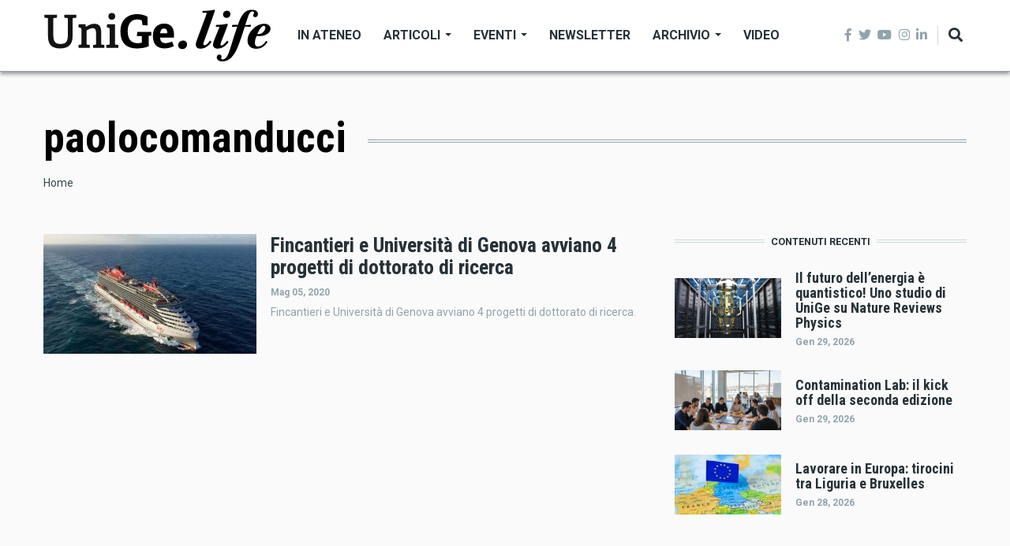

--- FILE ---
content_type: text/html; charset=UTF-8
request_url: https://life.unige.it/tag/paolocomanducci
body_size: 8998
content:
<!DOCTYPE html>
<html lang="it" dir="ltr" prefix="content: http://purl.org/rss/1.0/modules/content/  dc: http://purl.org/dc/terms/  foaf: http://xmlns.com/foaf/0.1/  og: http://ogp.me/ns#  rdfs: http://www.w3.org/2000/01/rdf-schema#  schema: http://schema.org/  sioc: http://rdfs.org/sioc/ns#  sioct: http://rdfs.org/sioc/types#  skos: http://www.w3.org/2004/02/skos/core#  xsd: http://www.w3.org/2001/XMLSchema# ">
  <head>
    <meta charset="utf-8" />
<meta name="abstract" content="Il magazine dell’Università di Genova: uno spazio per notizie, approfondimenti, eventi, ricerca e divulgazione scientifica." />
<meta property="og:site_name" content="UniGe.life" />
<meta property="og:type" content="article" />
<meta property="og:url" content="http://life.unige.it/tag/paolocomanducci" />
<meta property="og:title" content="paolocomanducci" />
<meta property="og:image" content="https://life.unige.it/sites/default/files/img/_life_nero.png" />
<meta property="og:image:url" content="https://life.unige.it/sites/default/files/img/_life_nero.png" />
<meta property="og:image:secure_url" content="https://life.unige.it/sites/default/files/img/_life_nero.svg" />
<meta property="og:video:secure_url" content="https://youtu.be/fwbqnNu-M-I" />
<meta property="og:image:type" content="image/png" />
<meta name="Generator" content="Drupal 8 (https://www.drupal.org)" />
<meta name="MobileOptimized" content="width" />
<meta name="HandheldFriendly" content="true" />
<meta name="viewport" content="width=device-width, initial-scale=1, shrink-to-fit=no" />
<meta http-equiv="X-UA-Compatible" content="IE=Edge" />
<link rel="alternate" hreflang="it" href="http://life.unige.it/tag/paolocomanducci" />
<link rel="canonical" href="/tag/paolocomanducci" />
<link rel="shortlink" href="/taxonomy/term/970" />
<link rel="delete-form" href="/taxonomy/term/970/delete" />
<link rel="edit-form" href="/taxonomy/term/970/edit" />
<link rel="drupal:content-translation-overview" href="/taxonomy/term/970/translations" />
<link rel="drupal:content-translation-add" href="/taxonomy/term/970/translations/add" />
<link rel="drupal:content-translation-edit" href="/taxonomy/term/970/translations/edit" />
<link rel="drupal:content-translation-delete" href="/taxonomy/term/970/translations/delete" />

    <title>paolocomanducci | UniGe.life</title>
    <link rel="stylesheet" media="all" href="/sites/default/files/css/css_Ze5rtySu1C-gZ7R4nHtSBz45AAfYLLveZ5KdvtWAty8.css" />
<link rel="stylesheet" media="all" href="https://use.fontawesome.com/releases/v5.7.1/css/all.css" />
<link rel="stylesheet" media="all" href="https://use.fontawesome.com/releases/v5.7.1/css/v4-shims.css" />
<link rel="stylesheet" media="all" href="https://fonts.googleapis.com/css?family=Roboto+Condensed:300,400,700|Roboto:300,300i,400,400i,500,500i,700,700i,900&amp;amp;subset=cyrillic,greek" />
<link rel="stylesheet" media="all" href="/sites/default/files/css/css__7Yya5SIAi4djJB03JFZRiUtczF4iTnm-agnQCW2PZs.css" />

    
<!--[if lte IE 8]>
<script src="/sites/default/files/js/js_VtafjXmRvoUgAzqzYTA3Wrjkx9wcWhjP0G4ZnnqRamA.js"></script>
<![endif]-->


    
  </head>
  <body class="path-taxonomy">
  
          <a href="#main-content" class="visually-hidden focusable skip-link">
      Salta al contenuto principale
    </a>

        <div id="top"></div>

    
      <div class="dialog-off-canvas-main-canvas" data-off-canvas-main-canvas>
    <div class="layout-builder-powered-page">
  <div class="header-container header-container--header-a js-page-header">
      
<header class="header header--header-a">

  <div class="header__container-wrapper--header__main js-sticky-header-element">
    <div class="header__container header__container--boxed">
      <div class="header__main">
        <div class="header__main__left">
            <div class="region region-logo">
    
<div id="block-themag-st-sitebranding-3" class="block block--system block--region-logo block--system-branding-block">
  
      
        <a href="/" rel="home" class="site-logo">
      <img src="/sites/default/files/img/UniGe_life_nero.svg" alt="Home" />
    </a>
      </div>

  </div>

            <div class="region region-header-primary-menu">
    
<div id="block-mainnavigation" class="block block--tb-megamenu block--region-header-primary-menu block--tb-megamenu-menu-block:main">
  
      
      <div class="block__content"><div  class="tb-megamenu tb-megamenu-main">
      <button data-target=".nav-collapse" data-toggle="collapse" class="btn btn-navbar tb-megamenu-button" type="button">
      <i class="fa fa-reorder"></i>
    </button>
    <div class="nav-collapse  always-show">
    <ul  class="tb-megamenu-nav nav level-0 items-6" >
          <li  class="tb-megamenu-item level-1 mega" data-id="menu_link_content:f222dcd5-d3d4-4134-a043-30f0f1fe89cc" data-level="1" data-type="menu_item" data-class="" data-xicon="" data-caption="" data-alignsub="" data-group="0" data-hidewcol="0" data-hidesub="0" data-label="In Ateneo" >
  <a href='/index.php/ateneo' >
        In Ateneo
          </a>
  
</li>

          <li  class="tb-megamenu-item level-1 mega dropdown" data-id="menu_link_content:5348c843-0fab-4b76-b9ef-09eec74f90ac" data-level="1" data-type="menu_item" data-class="" data-xicon="" data-caption="" data-alignsub="" data-group="0" data-hidewcol="0" data-hidesub="0" data-label="Articoli" >
  <a href='/index.php/archivio-articoli'  class="dropdown-toggle">
        Articoli
          <span class="caret"></span>
          </a>
  <div  class="tb-megamenu-submenu dropdown-menu mega-dropdown-menu nav-child" data-class="" data-width="">
  <div class="mega-dropdown-inner">
          <div  class="tb-megamenu-row row">
      <div  class="tb-megamenu-column mega-col-nav col-12" data-class="" data-width="12" data-hidewcol="0" id="tb-megamenu-column-1">
  <div class="tb-megamenu-column-inner mega-inner clearfix">
               <ul  class="tb-megamenu-subnav mega-nav level-1 items-9">
          <li  class="tb-megamenu-item level-2 mega" data-id="menu_link_content:9df8539b-58a0-4879-ba60-82ac9592070f" data-level="2" data-type="menu_item" data-class="" data-xicon="" data-caption="" data-alignsub="" data-group="0" data-hidewcol="0" data-hidesub="0" data-label="Ambiente" >
  <a href='/index.php/ambiente' >
        Ambiente
          </a>
  
</li>

          <li  class="tb-megamenu-item level-2 mega" data-id="menu_link_content:39a68edb-942a-430b-96fd-f8cb25afbfc6" data-level="2" data-type="menu_item" data-class="" data-xicon="" data-caption="" data-alignsub="" data-group="0" data-hidewcol="0" data-hidesub="0" data-label="Architettura e Design" >
  <a href='/index.php/architettura-e-design' >
        Architettura e Design
          </a>
  
</li>

          <li  class="tb-megamenu-item level-2 mega" data-id="menu_link_content:0b1f1196-5f28-4b11-9125-a15ed12b8745" data-level="2" data-type="menu_item" data-class="" data-xicon="" data-caption="" data-alignsub="" data-group="0" data-hidewcol="0" data-hidesub="0" data-label="Arte e Cultura" >
  <a href='/index.php/arte-e-cultura' >
        Arte e Cultura
          </a>
  
</li>

          <li  class="tb-megamenu-item level-2 mega" data-id="menu_link_content:f728b259-1a79-4c27-9079-2ca64f3652d9" data-level="2" data-type="menu_item" data-class="" data-xicon="" data-caption="" data-alignsub="" data-group="0" data-hidewcol="0" data-hidesub="0" data-label="Economia" >
  <a href='/index.php/economia' >
        Economia
          </a>
  
</li>

          <li  class="tb-megamenu-item level-2 mega" data-id="menu_link_content:63aa3af1-e3d3-47a1-8bb8-72f2a43329f2" data-level="2" data-type="menu_item" data-class="" data-xicon="" data-caption="" data-alignsub="" data-group="0" data-hidewcol="0" data-hidesub="0" data-label="Salute" >
  <a href='/index.php/salute' >
        Salute
          </a>
  
</li>

          <li  class="tb-megamenu-item level-2 mega" data-id="menu_link_content:29d18585-f47a-4b93-b9c7-21c1d7ca3266" data-level="2" data-type="menu_item" data-class="" data-xicon="" data-caption="" data-alignsub="" data-group="0" data-hidewcol="0" data-hidesub="0" data-label="Scienza e innovazione" >
  <a href='/index.php/scienza-e-innovazione' >
        Scienza e innovazione
          </a>
  
</li>

          <li  class="tb-megamenu-item level-2 mega" data-id="menu_link_content:53aaa36b-59b2-468a-b924-fbfdf2aaf202" data-level="2" data-type="menu_item" data-class="" data-xicon="" data-caption="" data-alignsub="" data-group="0" data-hidewcol="0" data-hidesub="0" data-label="Società" >
  <a href='/index.php/societa' >
        Società
          </a>
  
</li>

          <li  class="tb-megamenu-item level-2 mega" data-id="menu_link_content:18d3142a-e603-4186-83d9-bf49f7d04b0d" data-level="2" data-type="menu_item" data-class="" data-xicon="" data-caption="" data-alignsub="" data-group="0" data-hidewcol="0" data-hidesub="0" data-label="Sport" >
  <a href='/index.php/sport' >
        Sport
          </a>
  
</li>

          <li  class="tb-megamenu-item level-2 mega" data-id="menu_link_content:5baff58e-7b64-449f-a564-8d3177cdbf57" data-level="2" data-type="menu_item" data-class="" data-xicon="" data-caption="" data-alignsub="" data-group="0" data-hidewcol="0" data-hidesub="0" data-label="#coronavirus" >
  <a href='/index.php/tag/coronavirus-0' >
        #coronavirus
          </a>
  
</li>

  </ul>

      </div>
</div>

  </div>

      </div>
</div>

</li>

          <li  class="tb-megamenu-item level-1 mega dropdown" data-id="menu_link_content:14ab1a62-50fa-434d-a1e7-0bd35c81b5b8" data-level="1" data-type="menu_item" data-class="" data-xicon="" data-caption="" data-alignsub="" data-group="0" data-hidewcol="0" data-hidesub="0" data-label="Eventi" >
  <a href='/index.php/eventi'  class="dropdown-toggle">
        Eventi
          <span class="caret"></span>
          </a>
  <div  class="tb-megamenu-submenu dropdown-menu mega-dropdown-menu nav-child" data-class="" data-width="">
  <div class="mega-dropdown-inner">
          <div  class="tb-megamenu-row row">
      <div  class="tb-megamenu-column mega-col-nav col-12" data-class="" data-width="12" data-hidewcol="0" id="tb-megamenu-column-2">
  <div class="tb-megamenu-column-inner mega-inner clearfix">
               <ul  class="tb-megamenu-subnav mega-nav level-1 items-4">
          <li  class="tb-megamenu-item level-2 mega" data-id="menu_link_content:4dd77c8a-19d3-4f69-9f72-39ccf80bc227" data-level="2" data-type="menu_item" data-class="" data-xicon="" data-caption="" data-alignsub="" data-group="0" data-hidewcol="0" data-hidesub="0" data-label="I prossimi eventi" >
  <a href='/index.php/eventi' >
        I prossimi eventi
          </a>
  
</li>

          <li  class="tb-megamenu-item level-2 mega" data-id="menu_link_content:c16767c0-e797-48ec-a625-dd23101a390f" data-level="2" data-type="menu_item" data-class="" data-xicon="" data-caption="" data-alignsub="" data-group="0" data-hidewcol="0" data-hidesub="0" data-label="Segnala un evento" >
  <a href='https://life.unige.it/eventi/segnala' >
        Segnala un evento
          </a>
  
</li>

          <li  class="tb-megamenu-item level-2 mega" data-id="menu_link_content:55f1f849-56bf-4c0e-a2ef-2bdb9e42ac3e" data-level="2" data-type="menu_item" data-class="" data-xicon="" data-caption="" data-alignsub="" data-group="0" data-hidewcol="0" data-hidesub="0" data-label="Prenota uno spazio" >
  <a href='https://unige.it/ateneo/prenota-spazio' >
        Prenota uno spazio
          </a>
  
</li>

          <li  class="tb-megamenu-item level-2 mega" data-id="menu_link_content:179704b0-05e1-4780-bf7d-87e74d6b464d" data-level="2" data-type="menu_item" data-class="" data-xicon="" data-caption="" data-alignsub="" data-group="0" data-hidewcol="0" data-hidesub="0" data-label="Archivio" >
  <a href='/index.php/eventi/archivio' >
        Archivio
          </a>
  
</li>

  </ul>

      </div>
</div>

  </div>

      </div>
</div>

</li>

          <li  class="tb-megamenu-item level-1 mega" data-id="menu_link_content:5f313724-97ba-47de-b5c1-64828047668d" data-level="1" data-type="menu_item" data-class="" data-xicon="" data-caption="" data-alignsub="" data-group="0" data-hidewcol="0" data-hidesub="0" data-label="Newsletter" >
  <a href='/index.php/newsletter' >
        Newsletter
          </a>
  
</li>

          <li  class="tb-megamenu-item level-1 mega dropdown" data-id="menu_link_content:4e281ff0-2d9d-457d-951b-8f3dba66dc7a" data-level="1" data-type="menu_item" data-class="" data-xicon="" data-caption="" data-alignsub="" data-group="0" data-hidewcol="0" data-hidesub="0" data-label="Archivio" >
  <a href='/index.php/archivio-articoli'  class="dropdown-toggle">
        Archivio
          <span class="caret"></span>
          </a>
  <div  class="tb-megamenu-submenu dropdown-menu mega-dropdown-menu nav-child" data-class="" data-width="">
  <div class="mega-dropdown-inner">
          <div  class="tb-megamenu-row row">
      <div  class="tb-megamenu-column mega-col-nav col-12" data-class="" data-width="12" data-hidewcol="0" id="tb-megamenu-column-3">
  <div class="tb-megamenu-column-inner mega-inner clearfix">
               <ul  class="tb-megamenu-subnav mega-nav level-1 items-2">
          <li  class="tb-megamenu-item level-2 mega" data-id="menu_link_content:410dedd9-2af3-416b-8147-463f2ddcedfc" data-level="2" data-type="menu_item" data-class="" data-xicon="" data-caption="" data-alignsub="" data-group="0" data-hidewcol="0" data-hidesub="0" data-label="Tutti gli articoli" >
  <a href='/index.php/archivio-articoli' >
        Tutti gli articoli
          </a>
  
</li>

          <li  class="tb-megamenu-item level-2 mega" data-id="menu_link_content:07c0844e-c275-40d6-96c4-c9f4687d1f6f" data-level="2" data-type="menu_item" data-class="" data-xicon="" data-caption="" data-alignsub="" data-group="0" data-hidewcol="0" data-hidesub="0" data-label="Comunicati stampa" >
  <a href='/index.php/comunicati-stampa' >
        Comunicati stampa
          </a>
  
</li>

  </ul>

      </div>
</div>

  </div>

      </div>
</div>

</li>

          <li  class="tb-megamenu-item level-1 mega" data-id="menu_link_content:762f67f9-efab-4c60-874d-a5fd28f4b587" data-level="1" data-type="menu_item" data-class="" data-xicon="" data-caption="" data-alignsub="" data-group="0" data-hidewcol="0" data-hidesub="0" data-label="Video" >
  <a href='/index.php/video' >
        Video
          </a>
  
</li>

  </ul>

      </div>
  </div>
</div>
  </div>

  </div>

        </div>
        <div class="header__main__right">
          
<div class="header__social-menu">
      <a href="https://www.facebook.com/Unigenova" target="_blank">
      <i class="fab fa-facebook-f"></i>
          </a>
      <a href="https://twitter.com/unigenova" target="_blank">
      <i class="fab fa-twitter"></i>
          </a>
      <a href="https://www.youtube.com/channel/UCUzI7864bUoJgke195EznOg" target="_blank">
      <i class="fab fa-youtube"></i>
          </a>
      <a href="https://www.instagram.com/unigenova" target="_blank">
      <i class="fab fa-instagram"></i>
          </a>
      <a href="https://www.linkedin.com/school/universit-degli-studi-di-genova/" target="_blank">
      <i class="fab fa-linkedin-in"></i>
          </a>
  </div>          
<div class="header__user-nav">
  <div class="d-flex">
    
          <button class="header__toggleable-button js-toggle-search">
        <i class="fas fa-search"></i>
      </button>
    
      </div>

  <button class="header__toggleable-button toggle-offcanvas-sidebar js-toggle-offcanvas-sidebar">
    <i class="fas fa-bars"></i>
  </button>
</div>
        </div>
      </div>
    </div>
    

  <div class="region region-search">
    <div class="container">
      <div class="row">
        <div class="col-12">

<div class="search-block-form block block--search block--region-search block--search-form-block block-search" data-drupal-selector="search-block-form" id="block-searchform-2" role="search">
  
    
      <div class="block-content"><form action="/search/node" method="get" id="search-block-form" accept-charset="UTF-8">
  <div class="js-form-item form-item js-form-type-search form-type-search js-form-item-keys form-item-keys form-no-label">
      <label for="edit-keys" class="visually-hidden">Cerca</label>
        <input title="Inserisci i termini da cercare." placeholder="inserisci le parole da cercare..." data-drupal-selector="edit-keys" type="search" id="edit-keys" name="keys" value="" size="15" maxlength="128" class="form-search" />

        </div>
<div data-drupal-selector="edit-actions" class="form-actions js-form-wrapper form-wrapper" id="edit-actions"><input data-drupal-selector="edit-submit" type="submit" id="edit-submit" value="Cerca" class="button js-form-submit form-submit" />
</div>

</form>
</div>
  </div>
</div>
      </div>
    </div>
  </div>


  </div>

</header>
  </div>
    

  <div class="region region--offcanvas-sidebar">
    <div id="offcanvas-sidebar" class="sidr" style="display: none;">
      <nav role="navigation" aria-labelledby="block-themag-st-mainnavigation-3-menu" id="block-themag-st-mainnavigation-3" class="block block--system block--region-offcanvas-sidebar block--system-menu-block:main block-menu navigation menu--main">
            
  <h2 class="block__title visually-hidden" id="block-themag-st-mainnavigation-3-menu">Main navigation</h2>
  

        
              <ul class="menu">
                    <li class="menu-item">
        <a href="/index.php/ateneo" title="Ateneo" data-drupal-link-system-path="taxonomy/term/105">In Ateneo</a>
              </li>
                <li class="menu-item menu-item--expanded">
        <a href="/index.php/archivio-articoli" data-drupal-link-system-path="node/1209">Articoli</a>
                                <ul class="menu">
                    <li class="menu-item">
        <a href="/index.php/ambiente" title="Ambiente" data-drupal-link-system-path="taxonomy/term/110">Ambiente</a>
              </li>
                <li class="menu-item">
        <a href="/index.php/architettura-e-design" data-drupal-link-system-path="taxonomy/term/340">Architettura e Design</a>
              </li>
                <li class="menu-item">
        <a href="/index.php/arte-e-cultura" title="Cultura" data-drupal-link-system-path="taxonomy/term/107">Arte e Cultura</a>
              </li>
                <li class="menu-item">
        <a href="/index.php/economia" data-drupal-link-system-path="taxonomy/term/311">Economia</a>
              </li>
                <li class="menu-item">
        <a href="/index.php/salute" title="Salute" data-drupal-link-system-path="taxonomy/term/109">Salute</a>
              </li>
                <li class="menu-item">
        <a href="/index.php/scienza-e-innovazione" data-drupal-link-system-path="taxonomy/term/106">Scienza e innovazione</a>
              </li>
                <li class="menu-item">
        <a href="/index.php/societa" title="Società" data-drupal-link-system-path="taxonomy/term/108">Società</a>
              </li>
                <li class="menu-item">
        <a href="/index.php/sport" title="Sport" data-drupal-link-system-path="taxonomy/term/241">Sport</a>
              </li>
                <li class="menu-item">
        <a href="/index.php/tag/coronavirus-0" title="coronavirus" data-drupal-link-system-path="taxonomy/term/850">#coronavirus</a>
              </li>
        </ul>
  
              </li>
                <li class="menu-item menu-item--collapsed">
        <a href="/index.php/eventi" data-drupal-link-system-path="node/2820">Eventi</a>
              </li>
                <li class="menu-item">
        <a href="/index.php/newsletter" data-drupal-link-system-path="node/1028">Newsletter</a>
              </li>
                <li class="menu-item menu-item--expanded">
        <a href="/index.php/archivio-articoli" data-drupal-link-system-path="node/1209">Archivio</a>
                                <ul class="menu">
                    <li class="menu-item">
        <a href="/index.php/archivio-articoli" data-drupal-link-system-path="node/1209">Tutti gli articoli</a>
              </li>
                <li class="menu-item">
        <a href="/index.php/comunicati-stampa" data-drupal-link-system-path="node/1212">Comunicati stampa</a>
              </li>
        </ul>
  
              </li>
                <li class="menu-item">
        <a href="/index.php/video" data-drupal-link-system-path="taxonomy/term/517">Video</a>
              </li>
        </ul>
  


  </nav>

    </div>
  </div>
  <div class="offcanvas-sidebar-overlay"></div>


    
      <div class="region region-content">
    <div data-drupal-messages-fallback class="hidden"></div>
<div id="block-themag-st-content" class="block block--system block--region-content block--system-main-block">
  
      
      <div class="block__content"><div about="/tag/paolocomanducci" id="taxonomy-term-970" class="taxonomy-term vocabulary-tags">
  
    
  <div class="content">
    
  <div  class="themag-layout themag-layout--onecol-section themag-layout--onecol-section--12 themag-layout--my-default mt-6">
    <div  class="container">
      <div  class="row">
                  <div  class="themag-layout__region themag-layout__region--first">
            <div>
<div class="block block--layout-builder block--field-block:taxonomy-term:tags:name block--page-title-block">
  
      
      <div class="block__content">
     <h1 class="page-title">paolocomanducci</h1>
    </div>
  </div>
</div>
          </div>
              </div>
    </div>
  </div>


  <div  class="themag-layout themag-layout--onecol-section themag-layout--onecol-section--12 themag-layout--my-default mt-n5">
    <div  class="container">
      <div  class="row">
                  <div  class="themag-layout__region themag-layout__region--first">
            <div>
<div class="block block--system block--system-breadcrumb-block">
  
      
      <div class="block__content">  <nav class="simple-breadcrumb" role="navigation" aria-labelledby="system-breadcrumb">
    <h2 id="system-breadcrumb" class="visually-hidden">Briciole di pane</h2>
    <ol>
          <li>
                  <a href="/">Home</a>
              </li>
        </ol>
  </nav>
</div>
  </div>
</div>
          </div>
              </div>
    </div>
  </div>


  <div  class="themag-layout themag-layout--twocol-section themag-layout--twocol-section--8-4 themag-layout--my-default">
    <div  class="container">
      <div  class="row">
                  <div  class="themag-layout__region themag-layout__region--first js-sticky-column">
            <div>
<div class="block block--views block--views-block:mg-taxonomy-term-block-2">
  
      
      <div class="block__content"><div class="views-element-container"><div class="view view-mg-taxonomy-term view-id-mg_taxonomy_term view-display-id-block_2 js-view-dom-id-895917d4f112d57272ec8f8b15b3643923a1bc7d31bb045c8e5ecdc6f7931fa3">
  
    
      
      <div class="view-content">
      <div class="list">
  
  <ul>

          <li>
<article data-history-node-id="1485" role="article" about="/dottorati_fincantieri_unige" class="teaser--item teaser--medium-item teaser">

                <div class="teaser__media">
        <div class="position-relative">
                                <div class="image teaser__image">
              <a href="/dottorati_fincantieri_unige">
                
            <div class="field field--name-field-teaser-media field--type-entity-reference field--label-hidden field__item">
            <div class="field field--name-field-image field--type-image field--label-hidden field__item">    <picture>
                  <source srcset="/sites/default/files/styles/medium_teaser_item/public/2020-05/scarlet_lady_fincantieri_e_unige.jpg?h=0e67de1a&amp;itok=eXnPoDwF 1x" media="all and (min-width: 768px)" type="image/jpeg"/>
              <source srcset="/sites/default/files/styles/medium_teaser_card/public/2020-05/scarlet_lady_fincantieri_e_unige.jpg?h=0e67de1a&amp;itok=HEceVyJN 1x" type="image/jpeg"/>
                  <img src="/sites/default/files/styles/medium_teaser_item/public/2020-05/scarlet_lady_fincantieri_e_unige.jpg?h=0e67de1a&amp;itok=eXnPoDwF" alt="Scarlet Lady - Fincantieri e UniGe" title="Scarlet Lady - Fincantieri e UniGe" typeof="foaf:Image" class="img-fluid" />

  </picture>

</div>
      </div>
      
              </a>
            </div>
                  </div>
      </div>
      
      <div class="teaser__content">
                                        <header>
                                      
              <h2 class="teaser__headline">
                <a href="/dottorati_fincantieri_unige"><span class="field field--name-title field--type-string field--label-hidden">Fincantieri e Università di Genova avviano 4 progetti di dottorato di ricerca</span>
</a>
              </h2>
              
                      </header>
        
                                  
                          <footer class="teaser__authored">
                                                      <span class="date">Mag 05, 2020</span>
                                  

                
                <!--
                                                      <span class="author">by <span class="field field--name-uid field--type-entity-reference field--label-hidden"><a title="Visualizza il profilo dell&#039;utente." href="/claudia-ferretti" lang="" about="/claudia-ferretti" typeof="schema:Person" property="schema:name" datatype="" class="username">Claudia Ferretti</a></span>
 </span>
                                                  -->
              </footer>
                              
                                                            <div class="teaser__body">
                
            <div class="field field--name-field-teaser-text field--type-string-long field--label-hidden field__item">Fincantieri e Università di Genova avviano 4 progetti di dottorato di ricerca.</div>
      
              </div>
                              
                  
                  </div>
  </article>
</li>
    
  </ul>

</div>

    </div>
  
      
          </div>
</div>
</div>
  </div>
</div>
          </div>
        
                  <div  class="themag-layout__region themag-layout__region--second js-sticky-column">
            <div>
<div class="block block--views block--views-block:content-recent-block-1">
  
          <h2 class="block__title">
         <span class="title-text">Contenuti recenti</span>
      </h2>
      
      <div class="block__content"><div class="views-element-container"><div class="view view-content-recent view-id-content_recent view-display-id-block_1 js-view-dom-id-cecd4b45c6b9b17bff24b7c5d20b1fa402e7850aedc1374d54a59e43bebdec00">
  
    
      
      <div class="view-content">
      <div class="list list--tiny">
  
  <ul>

          <li>
<article data-history-node-id="3606" role="article" about="/index.php/studio-unige-nature-reviews-physics" class="teaser--item teaser--tiny-item teaser">

                <div class="teaser__media">
        <div class="position-relative">
                                <div class="image teaser__image">
              <a href="/index.php/studio-unige-nature-reviews-physics">
                
            <div class="field field--name-field-teaser-media field--type-entity-reference field--label-hidden field__item">
            <div class="field field--name-field-image field--type-image field--label-hidden field__item">  <img src="/sites/default/files/styles/tiny_teaser_item/public/2026-01/computer_quantistico.png?h=eb901320&amp;itok=KpuZIfL1" width="135" height="76" alt="computer quantistico" title="computer quantistico" typeof="foaf:Image" class="img-fluid" />


</div>
      </div>
      
              </a>
            </div>
                  </div>
      </div>
      
      <div class="teaser__content">
                                        <header>
                                      
              <h2 class="teaser__headline">
                <a href="/index.php/studio-unige-nature-reviews-physics"><span class="field field--name-title field--type-string field--label-hidden">Il futuro dell’energia è quantistico! Uno studio di UniGe su Nature Reviews Physics</span>
</a>
              </h2>
              
                      </header>
        
                                  
                          <footer class="teaser__authored">
                                                      <span class="date">Gen 29, 2026</span>
                                  

                
                <!--
                                                      <span class="author">by <span class="field field--name-uid field--type-entity-reference field--label-hidden"><a title="Visualizza il profilo dell&#039;utente." href="/index.php/claudia-ferretti" lang="" about="/index.php/claudia-ferretti" typeof="schema:Person" property="schema:name" datatype="" class="username">Claudia Ferretti</a></span>
 </span>
                                                  -->
              </footer>
                              
                                          
                  
                  </div>
  </article>
</li>
          <li>
<article data-history-node-id="3605" role="article" about="/index.php/contamination-lab-kickoff-2026" class="teaser--item teaser--tiny-item teaser">

                <div class="teaser__media">
        <div class="position-relative">
                                <div class="image teaser__image">
              <a href="/index.php/contamination-lab-kickoff-2026">
                
            <div class="field field--name-field-teaser-media field--type-entity-reference field--label-hidden field__item">
            <div class="field field--name-field-image field--type-image field--label-hidden field__item">  <img src="/sites/default/files/styles/tiny_teaser_item/public/2026-01/seconda_edizione_di_clab.png?h=436b82d4&amp;itok=vwDf6OmV" width="135" height="76" alt="seconda edizione di CLab" title="seconda edizione di CLab" typeof="foaf:Image" class="img-fluid" />


</div>
      </div>
      
              </a>
            </div>
                  </div>
      </div>
      
      <div class="teaser__content">
                                        <header>
                                      
              <h2 class="teaser__headline">
                <a href="/index.php/contamination-lab-kickoff-2026"><span class="field field--name-title field--type-string field--label-hidden">Contamination Lab: il kick off della seconda edizione</span>
</a>
              </h2>
              
                      </header>
        
                                  
                          <footer class="teaser__authored">
                                                      <span class="date">Gen 29, 2026</span>
                                  

                
                <!--
                                                      <span class="author">by <span class="field field--name-uid field--type-entity-reference field--label-hidden"><a title="Visualizza il profilo dell&#039;utente." href="/index.php/claudia-ferretti" lang="" about="/index.php/claudia-ferretti" typeof="schema:Person" property="schema:name" datatype="" class="username">Claudia Ferretti</a></span>
 </span>
                                                  -->
              </footer>
                              
                                          
                  
                  </div>
  </article>
</li>
          <li>
<article data-history-node-id="3603" role="article" about="/index.php/progetto-lavorare-europa" class="teaser--item teaser--tiny-item teaser">

                <div class="teaser__media">
        <div class="position-relative">
                                <div class="image teaser__image">
              <a href="/index.php/progetto-lavorare-europa">
                
            <div class="field field--name-field-teaser-media field--type-entity-reference field--label-hidden field__item">
            <div class="field field--name-field-image field--type-image field--label-hidden field__item">  <img src="/sites/default/files/styles/tiny_teaser_item/public/2026-01/cartina-bruxelles.jpg?h=a5ae579a&amp;itok=8QYdwAog" width="135" height="76" alt="Bruxelles su cartina geografica" title="Bruxelles su cartina geografica" typeof="foaf:Image" class="img-fluid" />


</div>
      </div>
      
              </a>
            </div>
                  </div>
      </div>
      
      <div class="teaser__content">
                                        <header>
                                      
              <h2 class="teaser__headline">
                <a href="/index.php/progetto-lavorare-europa"><span class="field field--name-title field--type-string field--label-hidden">Lavorare in Europa: tirocini tra Liguria e Bruxelles</span>
</a>
              </h2>
              
                      </header>
        
                                  
                          <footer class="teaser__authored">
                                                      <span class="date">Gen 28, 2026</span>
                                  

                
                <!--
                                                      <span class="author">by <span class="field field--name-uid field--type-entity-reference field--label-hidden"><a title="Visualizza il profilo dell&#039;utente." href="/index.php/eliana-ruffoni" lang="" about="/index.php/eliana-ruffoni" typeof="schema:Person" property="schema:name" datatype="" class="username">Eliana Ruffoni</a></span>
 </span>
                                                  -->
              </footer>
                              
                                          
                  
                  </div>
  </article>
</li>
    
  </ul>

</div>

    </div>
  
          </div>
</div>
</div>
  </div>
</div>
          </div>
              </div>
    </div>
  </div>


  </div>
</div>
</div>
  </div>

  </div>

  <footer class="page-footer">
  <div class="footer-wrapper">
    <div class="container">
      <div class="row">
        <div class="col-12 col-lg-4 mb-4 mb-lg-0">  <div class="region region-footer-first">
    
<div id="block-themag-st-sitebranding-4" class="block block--system block--region-footer-first block--system-branding-block">
  
      
        <a href="/" rel="home" class="site-logo">
      <img src="/sites/default/files/img/UniGe_life_nero.svg" alt="Home" />
    </a>
      </div>

<div id="block-newsletter-2" class="block block--block-content block--region-footer-first block--block-content:151f48df-daef-4800-bf49-fd727c7f012c">
  
      
      <div class="block__content">
            <div class="clearfix text-formatted field field--name-body field--type-text-with-summary field--label-hidden field__item"><div class="block block--mailchimp-signup block--mailchimp-signup-subscribe-block:newsletter-signup-form">
<div class="mailchimp-newsletter__teaser">
<h2 class="mailchimp-newsletter__title">Iscriviti alla newsletter</h2>

<div class="mailchimp-newsletter__message">Rimani aggiornato con le notizie di UniGe.life</div>
</div>

<form _lpchecked="1" accept-charset="UTF-8" action="/subscribe.php" class="mailchimp-signup-subscribe-form" data-drupal-selector="mailchimp-signup-subscribe-block-newsletter-signup-form-form" id="mailchimp-signup-subscribe-block-newsletter-signup-form-form" method="post">
<div class="mailchimp-newsletter-mergefields" id="mailchimp-newsletter-f78df06951-mergefields">
<div class="js-form-item form-item js-form-type-email form-type-email js-form-item-mergevars-email form-item-mergevars-email form-no-label"><input aria-required="true" class="form-email required" data-drupal-selector="edit-mergevars-email" id="edit-mergevars-email" maxlength="254" name="email" placeholder="Indirizzo email" required="required" size="25" style="background-image: url(&quot;[data-uri]&quot;); background-repeat: no-repeat; background-attachment: scroll; background-size: 16px 18px; background-position: 98% 50%; cursor: auto;" type="email" value="" /></div>
</div>

<div class="form-actions js-form-wrapper form-wrapper" data-drupal-selector="edit-actions" id="edit-actions"><input class="button js-form-submit form-submit" data-drupal-selector="edit-submit" id="edit-submit" name="op" type="submit" value="Iscriviti" /></div>
</form>

<div class="text-center"><a class="bg-lightblue-button button my-3 w-100" href="/newsletter">Archivio newsletter</a></div>
</div>
</div>
      </div>
  </div>

  </div>
</div>
        <div class="col-12 col-lg-4 mb-4 mb-lg-0">  <div class="region region-footer-second">
    
<div class="views-element-container block block--views block--region-footer-second block--views-block:mg-popular-content-block-2" id="block-views-block-mg-popular-content-block-2">
  
          <h2 class="block__title">
         <span class="title-text">I più visitati</span>
      </h2>
      
      <div class="block__content"><div><div class="view view-mg-popular-content view-id-mg_popular_content view-display-id-block_2 js-view-dom-id-f80d360fe08457520996256954f23ac145da7c30fdbe2a6726fe222a82e34656">
  
    
      
      <div class="view-content">
      <div class="list items--separator--border">
  
  <ul>

          <li>
<article data-history-node-id="3606" role="article" about="/studio-unige-nature-reviews-physics" class="teaser--item teaser--tiny-item teaser">

                <div class="teaser__media">
        <div class="position-relative">
                                <div class="image teaser__image">
              <a href="/studio-unige-nature-reviews-physics">
                
            <div class="field field--name-field-teaser-media field--type-entity-reference field--label-hidden field__item">
            <div class="field field--name-field-image field--type-image field--label-hidden field__item">  <img src="/sites/default/files/styles/tiny_teaser_item/public/2026-01/computer_quantistico.png?h=eb901320&amp;itok=KpuZIfL1" width="135" height="76" alt="computer quantistico" title="computer quantistico" typeof="foaf:Image" class="img-fluid" />


</div>
      </div>
      
              </a>
            </div>
                  </div>
      </div>
      
      <div class="teaser__content">
                                        <header>
                                      
              <h2 class="teaser__headline">
                <a href="/studio-unige-nature-reviews-physics"><span class="field field--name-title field--type-string field--label-hidden">Il futuro dell’energia è quantistico! Uno studio di UniGe su Nature Reviews Physics</span>
</a>
              </h2>
              
                      </header>
        
                                  
                          <footer class="teaser__authored">
                                                      <span class="date">Gen 29, 2026</span>
                                  

                
                <!--
                                                      <span class="author">by <span class="field field--name-uid field--type-entity-reference field--label-hidden"><a title="Visualizza il profilo dell&#039;utente." href="/claudia-ferretti" lang="" about="/claudia-ferretti" typeof="schema:Person" property="schema:name" datatype="" class="username">Claudia Ferretti</a></span>
 </span>
                                                  -->
              </footer>
                              
                                          
                  
                  </div>
  </article>
</li>
          <li>
<article data-history-node-id="3605" role="article" about="/contamination-lab-kickoff-2026" class="teaser--item teaser--tiny-item teaser">

                <div class="teaser__media">
        <div class="position-relative">
                                <div class="image teaser__image">
              <a href="/contamination-lab-kickoff-2026">
                
            <div class="field field--name-field-teaser-media field--type-entity-reference field--label-hidden field__item">
            <div class="field field--name-field-image field--type-image field--label-hidden field__item">  <img src="/sites/default/files/styles/tiny_teaser_item/public/2026-01/seconda_edizione_di_clab.png?h=436b82d4&amp;itok=vwDf6OmV" width="135" height="76" alt="seconda edizione di CLab" title="seconda edizione di CLab" typeof="foaf:Image" class="img-fluid" />


</div>
      </div>
      
              </a>
            </div>
                  </div>
      </div>
      
      <div class="teaser__content">
                                        <header>
                                      
              <h2 class="teaser__headline">
                <a href="/contamination-lab-kickoff-2026"><span class="field field--name-title field--type-string field--label-hidden">Contamination Lab: il kick off della seconda edizione</span>
</a>
              </h2>
              
                      </header>
        
                                  
                          <footer class="teaser__authored">
                                                      <span class="date">Gen 29, 2026</span>
                                  

                
                <!--
                                                      <span class="author">by <span class="field field--name-uid field--type-entity-reference field--label-hidden"><a title="Visualizza il profilo dell&#039;utente." href="/claudia-ferretti" lang="" about="/claudia-ferretti" typeof="schema:Person" property="schema:name" datatype="" class="username">Claudia Ferretti</a></span>
 </span>
                                                  -->
              </footer>
                              
                                          
                  
                  </div>
  </article>
</li>
          <li>
<article data-history-node-id="3604" role="article" about="/crisi-idriche-causate-dal-cambiamento-climatico-una-prospettiva-globale" class="teaser--item teaser--tiny-item teaser">

                <div class="teaser__media">
        <div class="position-relative">
                                <div class="image teaser__image">
              <a href="/crisi-idriche-causate-dal-cambiamento-climatico-una-prospettiva-globale">
                
            <div class="field field--name-field-teaser-media field--type-entity-reference field--label-hidden field__item">
            <div class="field field--name-field-image field--type-image field--label-hidden field__item">  <img src="/sites/default/files/styles/tiny_teaser_item/public/2026-01/earth-982964_1280.jpg?h=29234840&amp;itok=fX0sZew6" width="135" height="76" alt="siccità" title="siccità" typeof="foaf:Image" class="img-fluid" />


</div>
      </div>
      
              </a>
            </div>
                  </div>
      </div>
      
      <div class="teaser__content">
                                        <header>
                                      
              <h2 class="teaser__headline">
                <a href="/crisi-idriche-causate-dal-cambiamento-climatico-una-prospettiva-globale"><span class="field field--name-title field--type-string field--label-hidden">Crisi idriche causate dal cambiamento climatico: una prospettiva globale</span>
</a>
              </h2>
              
                      </header>
        
                                  
                          <footer class="teaser__authored">
                                                      <span class="date">Gen 29, 2026</span>
                                  

                
                <!--
                                                      <span class="author">by <span class="field field--name-uid field--type-entity-reference field--label-hidden"><a title="Visualizza il profilo dell&#039;utente." href="/valentina-sorci" lang="" about="/valentina-sorci" typeof="schema:Person" property="schema:name" datatype="" class="username">Valentina Sorci</a></span>
 </span>
                                                  -->
              </footer>
                              
                                          
                  
                  </div>
  </article>
</li>
          <li>
<article data-history-node-id="3603" role="article" about="/index.php/progetto-lavorare-europa" class="teaser--item teaser--tiny-item teaser">

                <div class="teaser__media">
        <div class="position-relative">
                                <div class="image teaser__image">
              <a href="/index.php/progetto-lavorare-europa">
                
            <div class="field field--name-field-teaser-media field--type-entity-reference field--label-hidden field__item">
            <div class="field field--name-field-image field--type-image field--label-hidden field__item">  <img src="/sites/default/files/styles/tiny_teaser_item/public/2026-01/cartina-bruxelles.jpg?h=a5ae579a&amp;itok=8QYdwAog" width="135" height="76" alt="Bruxelles su cartina geografica" title="Bruxelles su cartina geografica" typeof="foaf:Image" class="img-fluid" />


</div>
      </div>
      
              </a>
            </div>
                  </div>
      </div>
      
      <div class="teaser__content">
                                        <header>
                                      
              <h2 class="teaser__headline">
                <a href="/index.php/progetto-lavorare-europa"><span class="field field--name-title field--type-string field--label-hidden">Lavorare in Europa: tirocini tra Liguria e Bruxelles</span>
</a>
              </h2>
              
                      </header>
        
                                  
                          <footer class="teaser__authored">
                                                      <span class="date">Gen 28, 2026</span>
                                  

                
                <!--
                                                      <span class="author">by <span class="field field--name-uid field--type-entity-reference field--label-hidden"><a title="Visualizza il profilo dell&#039;utente." href="/index.php/eliana-ruffoni" lang="" about="/index.php/eliana-ruffoni" typeof="schema:Person" property="schema:name" datatype="" class="username">Eliana Ruffoni</a></span>
 </span>
                                                  -->
              </footer>
                              
                                          
                  
                  </div>
  </article>
</li>
    
  </ul>

</div>

    </div>
  
          </div>
</div>
</div>
  </div>

  </div>
</div>
        <div class="col-12 col-lg-4">  <div class="region region-footer-third">
    

<div class="search-block-form block block--search block--region-footer-third block--search-form-block block-search" data-drupal-selector="search-block-form-2" id="block-searchform" role="search">
  
      <h2 class="block__title block-title">
       <span class="title-text">Cerca</span>
    </h2>
    
      <div class="block-content"><form action="/search/node" method="get" id="search-block-form--2" accept-charset="UTF-8">
  <div class="js-form-item form-item js-form-type-search form-type-search js-form-item-keys form-item-keys form-no-label">
      <label for="edit-keys--2" class="visually-hidden">Cerca</label>
        <input title="Inserisci i termini da cercare." placeholder="inserisci le parole da cercare..." data-drupal-selector="edit-keys" type="search" id="edit-keys--2" name="keys" value="" size="15" maxlength="128" class="form-search" />

        </div>
<div data-drupal-selector="edit-actions" class="form-actions js-form-wrapper form-wrapper" id="edit-actions--2"><input data-drupal-selector="edit-submit" type="submit" id="edit-submit--2" value="Cerca" class="button js-form-submit form-submit" />
</div>

</form>
</div>
  </div>

<div class="views-element-container block block--views block--region-footer-third block--views-block:mg-popular-tags-block-1" id="block-themag-st-views-block-mg-popular-tags-block-1-2">
  
          <h2 class="block__title">
         <span class="title-text">Tags</span>
      </h2>
      
      <div class="block__content"><div><div class="tag-list view view-mg-popular-tags view-id-mg_popular_tags view-display-id-block_1 js-view-dom-id-ba6fcd03a949306878601b21c95d7ee0ecf6796ab3d1a25af3fb10a2a5d403d2">
  
    
      
      <div class="view-content">
      <div>
  
  <ul class="list-unstyled">

          <li><div class="views-field views-field-name"><span class="field-content"><a href="/tag/unige" hreflang="it">unige</a></span></div></li>
          <li><div class="views-field views-field-name"><span class="field-content"><a href="/tag/unigenova" hreflang="it">unigenova</a></span></div></li>
          <li><div class="views-field views-field-name"><span class="field-content"><a href="/tag/archivio" hreflang="zxx">Archivio</a></span></div></li>
          <li><div class="views-field views-field-name"><span class="field-content"><a href="/tag/universita-di-genova" hreflang="it">Università di Genova</a></span></div></li>
          <li><div class="views-field views-field-name"><span class="field-content"><a href="/tag/universitadigenova" hreflang="it">universitàdigenova</a></span></div></li>
          <li><div class="views-field views-field-name"><span class="field-content"><a href="/tag/universita" hreflang="it">università</a></span></div></li>
          <li><div class="views-field views-field-name"><span class="field-content"><a href="/tag/ricerca" hreflang="it">ricerca</a></span></div></li>
          <li><div class="views-field views-field-name"><span class="field-content"><a href="/tag/dispi" hreflang="it">dispi</a></span></div></li>
          <li><div class="views-field views-field-name"><span class="field-content"><a href="/tag/sostenibilita" hreflang="it">sostenibilità</a></span></div></li>
          <li><div class="views-field views-field-name"><span class="field-content"><a href="/tag/dafist" hreflang="it">dafist</a></span></div></li>
          <li><div class="views-field views-field-name"><span class="field-content"><a href="/tag/ai" hreflang="it">ai</a></span></div></li>
          <li><div class="views-field views-field-name"><span class="field-content"><a href="/tag/mensilmente" hreflang="it">mensilmente</a></span></div></li>
          <li><div class="views-field views-field-name"><span class="field-content"><a href="/tag/dipartimentodilingue" hreflang="it">dipartimentodilingue</a></span></div></li>
          <li><div class="views-field views-field-name"><span class="field-content"><a href="/tag/intelligenza-artificiale" hreflang="it">intelligenza artificiale</a></span></div></li>
          <li><div class="views-field views-field-name"><span class="field-content"><a href="/tag/formazione" hreflang="it">formazione</a></span></div></li>
          <li><div class="views-field views-field-name"><span class="field-content"><a href="/tag/innovazione" hreflang="it">innovazione</a></span></div></li>
          <li><div class="views-field views-field-name"><span class="field-content"><a href="/tag/dlcm" hreflang="it">dlcm</a></span></div></li>
          <li><div class="views-field views-field-name"><span class="field-content"><a href="/tag/coronavirus-0" hreflang="it">coronavirus</a></span></div></li>
          <li><div class="views-field views-field-name"><span class="field-content"><a href="/tag/sport" hreflang="it">sport</a></span></div></li>
          <li><div class="views-field views-field-name"><span class="field-content"><a href="/tag/economia" hreflang="it">economia</a></span></div></li>
    
  </ul>

</div>

    </div>
  
          </div>
</div>
</div>
  </div>

  </div>
</div>
      </div>
    </div>
  </div>
  <div class="footer-bottom-wrapper">
    <div class="container">
      <div class="row align-items-center justify-content-between py-4">
        <div class="col-12 col-lg-auto flex-last flex-lg-unordered text-center text-lg-left">
              <div class="region region-footer-bottom-first">
    
<div id="block-themag-st-copyrightnotice-2" class="block block--block-content block--region-footer-bottom-first block--block-content:b53fdcd3-00e9-4c33-bcd1-c7e58557ef43">
  
      
      <div class="block__content">
            <div class="clearfix text-formatted field field--name-body field--type-text-with-summary field--label-hidden field__item"><div class="header__social-menu">&nbsp;</div>

<p>UniGe©2019-2023 - Università di Genova<br />
Via Balbi 5, 16126 Genova - Partita IVA: 00754150100<br />
Testata giornalistica online UniGe Life<br />
Reg. n°09/2021 al Tribunale di Genova in data 03/08/2021<br />
<a href="mailto:unigelife@unige.it">unigelife@unige.it</a></p>
</div>
      </div>
  </div>

  </div>

        </div>
        <div class="col-12 col-lg-auto flex-first flex-lg-unordered text-center text-lg-left">
            <div class="region region-footer-bottom-second">
    <nav role="navigation" aria-labelledby="block-themag-st-footer-2-menu" id="block-themag-st-footer-2" class="block block--system block--region-footer-bottom-second block--system-menu-block:footer block-menu navigation menu--footer">
            
  <h2 class="block__title visually-hidden" id="block-themag-st-footer-2-menu">Footer</h2>
  

        
              <ul class="menu">
                    <li class="menu-item">
        <a href="/redazione" data-drupal-link-system-path="node/1330">redazione</a>
              </li>
                <li class="menu-item">
        <a href="https://unige.it/privacy/cookie">cookie policy</a>
              </li>
                <li class="menu-item">
        <a href="https://unige.it/privacy">privacy</a>
              </li>
                <li class="menu-item">
        <a href="https://unige.it/accessibilita">dichiarazione di accessibilità</a>
              </li>
        </ul>
  


  </nav>

  </div>

        </div>
      </div>
    </div>
  </div>
</footer>
</div>

  </div>

    
    <script type="application/json" data-drupal-selector="drupal-settings-json">{"path":{"baseUrl":"\/","scriptPath":null,"pathPrefix":"","currentPath":"taxonomy\/term\/970","currentPathIsAdmin":false,"isFront":false,"currentLanguage":"it"},"pluralDelimiter":"\u0003","suppressDeprecationErrors":true,"theMag":[],"themag":{"header":{"stickyHeader":1}},"ajaxTrustedUrl":{"\/search\/node":true},"TBMegaMenu":{"TBElementsCounter":{"column":3},"theme":"themag_st"},"user":{"uid":0,"permissionsHash":"837682a351e4c26e19f429b20b8fe33ae8c4f47bf2bea9d79cc7b1086e10bdbf"}}</script>
<script src="/sites/default/files/js/js_z7Fn8ynJsWT0yWqg_0yFUQprGwph2X_2RzW-9Q1Yztg.js"></script>

    </body>
</html>


--- FILE ---
content_type: text/css
request_url: https://life.unige.it/sites/default/files/css/css_Ze5rtySu1C-gZ7R4nHtSBz45AAfYLLveZ5KdvtWAty8.css
body_size: 4107
content:
html{font-family:sans-serif;-ms-text-size-adjust:100%;-webkit-text-size-adjust:100%;}body{margin:0;}article,aside,details,figcaption,figure,footer,header,hgroup,main,menu,nav,section,summary{display:block;}audio,canvas,progress,video{display:inline-block;vertical-align:baseline;}audio:not([controls]){display:none;height:0;}[hidden],template{display:none;}a{background-color:transparent;}a:active,a:hover{outline:0;}abbr[title]{border-bottom:1px dotted;}b,strong{font-weight:bold;}dfn{font-style:italic;}h1{font-size:2em;margin:0.67em 0;}mark{background:#ff0;color:#000;}small{font-size:80%;}sub,sup{font-size:75%;line-height:0;position:relative;vertical-align:baseline;}sup{top:-0.5em;}sub{bottom:-0.25em;}img{border:0;}svg:not(:root){overflow:hidden;}figure{margin:1em 40px;}hr{box-sizing:content-box;height:0;}pre{overflow:auto;}code,kbd,pre,samp{font-family:monospace,monospace;font-size:1em;}button,input,optgroup,select,textarea{color:inherit;font:inherit;margin:0;}button{overflow:visible;}button,select{text-transform:none;}button,html input[type="button"],input[type="reset"],input[type="submit"]{-webkit-appearance:button;cursor:pointer;}button[disabled],html input[disabled]{cursor:default;}button::-moz-focus-inner,input::-moz-focus-inner{border:0;padding:0;}input{line-height:normal;}input[type="checkbox"],input[type="radio"]{box-sizing:border-box;padding:0;}input[type="number"]::-webkit-inner-spin-button,input[type="number"]::-webkit-outer-spin-button{height:auto;}input[type="search"]{-webkit-appearance:textfield;box-sizing:content-box;}input[type="search"]::-webkit-search-cancel-button,input[type="search"]::-webkit-search-decoration{-webkit-appearance:none;}fieldset{border:1px solid #c0c0c0;margin:0 2px;padding:0.35em 0.625em 0.75em;}legend{border:0;padding:0;}textarea{overflow:auto;}optgroup{font-weight:bold;}table{border-collapse:collapse;border-spacing:0;}td,th{padding:0;}
@media (min--moz-device-pixel-ratio:0){summary{display:list-item;}}
.ajax-progress{display:inline-block;padding:1px 5px 2px 5px;}[dir="rtl"] .ajax-progress{float:right;}.ajax-progress-throbber .throbber{display:inline;padding:1px 5px 2px;background:transparent url(/core/themes/stable/images/core/throbber-active.gif) no-repeat 0 center;}.ajax-progress-throbber .message{display:inline;padding:1px 5px 2px;}tr .ajax-progress-throbber .throbber{margin:0 2px;}.ajax-progress-bar{width:16em;}.ajax-progress-fullscreen{position:fixed;z-index:1000;top:48.5%;left:49%;width:24px;height:24px;padding:4px;opacity:0.9;border-radius:7px;background-color:#232323;background-image:url(/core/themes/stable/images/core/loading-small.gif);background-repeat:no-repeat;background-position:center center;}[dir="rtl"] .ajax-progress-fullscreen{right:49%;left:auto;}
.text-align-left{text-align:left;}.text-align-right{text-align:right;}.text-align-center{text-align:center;}.text-align-justify{text-align:justify;}.align-left{float:left;}.align-right{float:right;}.align-center{display:block;margin-right:auto;margin-left:auto;}
.js input.form-autocomplete{background-image:url(/core/themes/stable/images/core/throbber-inactive.png);background-repeat:no-repeat;background-position:100% center;}.js[dir="rtl"] input.form-autocomplete{background-position:0% center;}.js input.form-autocomplete.ui-autocomplete-loading{background-image:url(/core/themes/stable/images/core/throbber-active.gif);background-position:100% center;}.js[dir="rtl"] input.form-autocomplete.ui-autocomplete-loading{background-position:0% center;}
.fieldgroup{padding:0;border-width:0;}
.container-inline div,.container-inline label{display:inline;}.container-inline .details-wrapper{display:block;}
.clearfix:after{display:table;clear:both;content:"";}
.js details:not([open]) .details-wrapper{display:none;}
.hidden{display:none;}.visually-hidden{position:absolute !important;overflow:hidden;clip:rect(1px,1px,1px,1px);width:1px;height:1px;word-wrap:normal;}.visually-hidden.focusable:active,.visually-hidden.focusable:focus{position:static !important;overflow:visible;clip:auto;width:auto;height:auto;}.invisible{visibility:hidden;}
.item-list__comma-list,.item-list__comma-list li{display:inline;}.item-list__comma-list{margin:0;padding:0;}.item-list__comma-list li:after{content:", ";}.item-list__comma-list li:last-child:after{content:"";}
.js .js-hide{display:none;}.js-show{display:none;}.js .js-show{display:block;}
.nowrap{white-space:nowrap;}
.position-container{position:relative;}
.progress{position:relative;}.progress__track{min-width:100px;max-width:100%;height:16px;margin-top:5px;border:1px solid;background-color:#fff;}.progress__bar{width:3%;min-width:3%;max-width:100%;height:1.5em;background-color:#000;}.progress__description,.progress__percentage{overflow:hidden;margin-top:0.2em;color:#555;font-size:0.875em;}.progress__description{float:left;}[dir="rtl"] .progress__description{float:right;}.progress__percentage{float:right;}[dir="rtl"] .progress__percentage{float:left;}.progress--small .progress__track{height:7px;}.progress--small .progress__bar{height:7px;background-size:20px 20px;}
.reset-appearance{margin:0;padding:0;border:0 none;background:transparent;line-height:inherit;-webkit-appearance:none;-moz-appearance:none;appearance:none;}
.resize-none{resize:none;}.resize-vertical{min-height:2em;resize:vertical;}.resize-horizontal{max-width:100%;resize:horizontal;}.resize-both{max-width:100%;min-height:2em;resize:both;}
table.sticky-header{z-index:500;top:0;margin-top:0;background-color:#fff;}
.system-status-counter__status-icon{display:inline-block;width:25px;height:25px;vertical-align:middle;}.system-status-counter__status-icon:before{display:block;content:"";background-repeat:no-repeat;background-position:center 2px;background-size:20px;}.system-status-counter__status-icon--error:before{background-image:url(/core/themes/stable/images/core/icons/e32700/error.svg);}.system-status-counter__status-icon--warning:before{background-image:url(/core/themes/stable/images/core/icons/e29700/warning.svg);}.system-status-counter__status-icon--checked:before{background-image:url(/core/themes/stable/images/core/icons/73b355/check.svg);}
.system-status-report-counters__item{width:100%;margin-bottom:0.5em;padding:0.5em 0;text-align:center;white-space:nowrap;background-color:rgba(0,0,0,0.063);}@media screen and (min-width:60em){.system-status-report-counters{display:flex;flex-wrap:wrap;justify-content:space-between;}.system-status-report-counters__item--half-width{width:49%;}.system-status-report-counters__item--third-width{width:33%;}}
.system-status-general-info__item{margin-top:1em;padding:0 1em 1em;border:1px solid #ccc;}.system-status-general-info__item-title{border-bottom:1px solid #ccc;}
body.drag{cursor:move;}tr.region-title{font-weight:bold;}tr.region-message{color:#999;}tr.region-populated{display:none;}tr.add-new .tabledrag-changed{display:none;}.draggable a.tabledrag-handle{float:left;overflow:hidden;height:1.7em;margin-left:-1em;cursor:move;text-decoration:none;}[dir="rtl"] .draggable a.tabledrag-handle{float:right;margin-right:-1em;margin-left:0;}a.tabledrag-handle:hover{text-decoration:none;}a.tabledrag-handle .handle{width:14px;height:14px;margin:-0.4em 0.5em 0;padding:0.42em 0.5em;background:url(/core/themes/stable/images/core/icons/787878/move.svg) no-repeat 6px 7px;}a.tabledrag-handle:hover .handle,a.tabledrag-handle:focus .handle{background-image:url(/core/themes/stable/images/core/icons/000000/move.svg);}.touchevents .draggable td{padding:0 10px;}.touchevents .draggable .menu-item__link{display:inline-block;padding:10px 0;}.touchevents a.tabledrag-handle{width:40px;height:44px;}.touchevents a.tabledrag-handle .handle{height:21px;background-position:40% 19px;}[dir="rtl"] .touch a.tabledrag-handle .handle{background-position:right 40% top 19px;}.touchevents .draggable.drag a.tabledrag-handle .handle{background-position:50% -32px;}.tabledrag-toggle-weight-wrapper{text-align:right;}[dir="rtl"] .tabledrag-toggle-weight-wrapper{text-align:left;}.indentation{float:left;width:20px;height:1.7em;margin:-0.4em 0.2em -0.4em -0.4em;padding:0.42em 0 0.42em 0.6em;}[dir="rtl"] .indentation{float:right;margin:-0.4em -0.4em -0.4em 0.2em;padding:0.42em 0.6em 0.42em 0;}
.tablesort{display:inline-block;width:16px;height:16px;background-size:100%;}.tablesort--asc{background-image:url(/core/themes/stable/images/core/icons/787878/twistie-down.svg);}.tablesort--desc{background-image:url(/core/themes/stable/images/core/icons/787878/twistie-up.svg);}
div.tree-child{background:url(/core/themes/stable/images/core/tree.png) no-repeat 11px center;}div.tree-child-last{background:url(/core/themes/stable/images/core/tree-bottom.png) no-repeat 11px center;}[dir="rtl"] div.tree-child,[dir="rtl"] div.tree-child-last{background-position:-65px center;}div.tree-child-horizontal{background:url(/core/themes/stable/images/core/tree.png) no-repeat -11px center;}
.poll{overflow:hidden;}.poll .bar{height:1em;margin:1px 0;background-color:#ddd;}.poll .bar .foreground{background-color:#000;height:1em;float:left;}
.poll dl,.poll dd{margin:0;}.poll .links{text-align:center;}.poll .percent{text-align:right;}.poll .total{text-align:center;}.poll .vote-form{text-align:center;}.poll .vote-form{text-align:left;}.poll .vote-form .poll-title{font-weight:bold;}.poll-chtext{width:80%;}.poll-chvotes .form-text{width:85%;}
.views-align-left{text-align:left;}.views-align-right{text-align:right;}.views-align-center{text-align:center;}.views-view-grid .views-col{float:left;}.views-view-grid .views-row{float:left;clear:both;width:100%;}.views-display-link + .views-display-link{margin-left:0.5em;}
.themag-layout__region{position:relative;width:100%;padding-right:15px;padding-left:15px}.themag-layout--white{background-color:#fff}.themag-layout--gray{background-color:#eceff1}.themag-layout--gray-light{background-color:#f2f4f5}.themag-layout--black{background-color:#11171a}.themag-layout--my-default{margin-bottom:3rem}.themag-layout--py-xsmall{padding-top:1.5rem;padding-bottom:1.5rem}.themag-layout--py-small{padding-top:2rem;padding-bottom:2rem}.themag-layout--py-medium{padding-top:2rem;padding-bottom:2rem}@media (min-width:768px){.themag-layout--py-medium{padding-top:3rem;padding-bottom:3rem}}.themag-layout--py-large{padding-top:3rem;padding-bottom:3rem}@media (min-width:768px){.themag-layout--py-large{padding-top:4rem;padding-bottom:4rem}}.themag-layout--py-xlarge{padding-top:4rem;padding-bottom:4rem}@media (min-width:992px){.themag-layout--py-xlarge{padding-top:6rem;padding-bottom:6rem}}.no-gutters>.themag-layout__region{padding-right:0;padding-left:0}
.themag-layout--twocol-section--6-6 .themag-layout__region{margin-bottom:3rem}@media (min-width:768px){.themag-layout--twocol-section--6-6 .themag-layout__region{flex:0 0 50%;max-width:50%;margin-bottom:0}}.themag-layout--twocol-section--4-8 .themag-layout__region--first{order:2}@media (min-width:992px){.themag-layout--twocol-section--4-8 .themag-layout__region--first{flex:0 0 33.33333%;max-width:33.33333%;order:1}}.themag-layout--twocol-section--4-8 .themag-layout__region--second{margin-bottom:3rem;order:1}@media (min-width:992px){.themag-layout--twocol-section--4-8 .themag-layout__region--second{flex:0 0 66.66667%;max-width:66.66667%;margin-bottom:0;order:2}}.themag-layout--twocol-section--8-4 .themag-layout__region--first{margin-bottom:3rem}@media (min-width:992px){.themag-layout--twocol-section--8-4 .themag-layout__region--first{flex:0 0 66.66667%;max-width:66.66667%;margin-bottom:0}}@media (min-width:992px){.themag-layout--twocol-section--8-4 .themag-layout__region--second{flex:0 0 33.33333%;max-width:33.33333%}}.themag-layout--twocol-section--3-9 .themag-layout__region--first{margin-bottom:3rem}@media (min-width:992px){.themag-layout--twocol-section--3-9 .themag-layout__region--first{flex:0 0 25%;max-width:25%;margin-bottom:0}}@media (min-width:992px){.themag-layout--twocol-section--3-9 .themag-layout__region--second{flex:0 0 75%;max-width:75%}}.themag-layout--twocol-section--9-3 .themag-layout__region--first{margin-bottom:3rem}@media (min-width:992px){.themag-layout--twocol-section--9-3 .themag-layout__region--first{flex:0 0 75%;max-width:75%;margin-bottom:0}}@media (min-width:992px){.themag-layout--twocol-section--9-3 .themag-layout__region--second{flex:0 0 25%;max-width:25%}}
.themag-layout--onecol-section--7 .themag-layout__region,.themag-layout--onecol-section--8 .themag-layout__region,.themag-layout--onecol-section--9 .themag-layout__region,.themag-layout--onecol-section--10 .themag-layout__region,.themag-layout--onecol-section--11 .themag-layout__region,.themag-layout--onecol-section--12 .themag-layout__region{flex:0 0 100%;max-width:100%;margin:auto}@media (min-width:992px){.themag-layout--onecol-section--7 .themag-layout__region{flex:0 0 58.33333%;max-width:58.33333%}}@media (min-width:992px){.themag-layout--onecol-section--8 .themag-layout__region{flex:0 0 66.66667%;max-width:66.66667%}}@media (min-width:992px){.themag-layout--onecol-section--9 .themag-layout__region{flex:0 0 75%;max-width:75%}}@media (min-width:992px){.themag-layout--onecol-section--10 .themag-layout__region{flex:0 0 83.33333%;max-width:83.33333%}}@media (min-width:992px){.themag-layout--onecol-section--11 .themag-layout__region{flex:0 0 91.66667%;max-width:91.66667%}}@media (min-width:992px){.themag-layout--onecol-section--8 .themag-layout__region{flex:0 0 66.66667%;max-width:66.66667%}}
.ui-widget.ui-dialog.ui-dialog-off-canvas{background:#263238;font-size:16px}.ui-widget.ui-dialog.ui-dialog-off-canvas .ui-dialog-titlebar{background:#11171a}#drupal-off-canvas *,#drupal-off-canvas *:not(div){background:transparent}#drupal-off-canvas .inline-block-create-button,#drupal-off-canvas .inline-block-list__item{background-color:#1c2429}#drupal-off-canvas .inline-block-create-button:hover,#drupal-off-canvas .inline-block-list__item:hover{background-color:#11171a}#drupal-off-canvas .description,#drupal-off-canvas .form-item .description,#drupal-off-canvas .details-description{color:rgba(255,255,255,0.4)}#drupal-off-canvas summary{display:block}#drupal-off-canvas summary:hover{background:#1c2429}#drupal-off-canvas details[open]>summary{background:#11171a}.layout-builder-powered-page .field--name-moderation-state{display:none}[aria-label="Layout Builder tools"]{display:flex;justify-content:center;align-items:center;margin:0;padding:.75rem 1rem;background:#eceff1}.layout-builder-discard-changes.confirmation,.layout-builder-revert-overrides.confirmation{max-width:600px;margin:3rem auto;padding:3rem;border:1px solid #cfd8dc;font-size:1.5rem;text-align:center}.layout-builder-discard-changes.confirmation .form-actions,.layout-builder-revert-overrides.confirmation .form-actions{margin-top:1rem}.layout-builder__layout.is-layout-builder-highlighted::before,.layout-builder__layout.is-layout-builder-highlighted,.layout-builder-block.is-layout-builder-highlighted{border:none !important;outline:5px solid #adbcc4;outline-offset:0}.layout-builder{padding:0;border:none}.layout-builder__add-section{background:lightern(#eceff1,5%);margin-bottom:0;padding:2rem 1rem;outline:none;box-shadow:inset 1px 1px 10px rgba(0,0,0,0.1)}.layout-builder__add-section a{display:inline-block;background-image:url(/modules/custom/themag_layouts/assets/images/plus.svg);background-position:20px center;background-color:#66BB6A;padding:.5rem 1.5rem .5rem 2.5rem;border-radius:.15rem;color:#fff;font-size:12px;font-weight:bold;text-transform:uppercase;text-decoration:none;transition:all 0.2s ease-in-out}.layout-builder__add-section a:hover,.layout-builder__add-section a:active{background-color:#49a54e;color:#fff;text-decoration:none}.layout-builder__add-section.is-layout-builder-highlighted{background:#263339;border:none;outline:none}.layout-builder__link--configure,.layout-builder__link--remove{position:absolute;height:35px;line-height:30px;top:-35px;z-index:500;transition:all 0.2s ease-in-out;opacity:0}.layout-builder__link--configure{display:flex;align-items:center;background-color:#adbcc4;margin:0;padding:.15rem 1rem;color:#FFF;font-size:12px;font-weight:bold;text-transform:uppercase;left:40px}.layout-builder__link--configure:hover{background:#8198a3;color:#FFF;text-decoration:none}.layout-builder__link--remove{background:url(/modules/custom/themag_layouts/assets/images/ex.svg) #90a4ae center center/16px 16px no-repeat;width:40px;margin:0;border-radius:0;padding:.9rem;border:none;left:0}.layout-builder__link--remove:hover{background:url(/modules/custom/themag_layouts/assets/images/ex.svg) #5b727d center center/16px 16px no-repeat}.layout-builder__section{margin:0;outline:5px solid transparent;outline-offset:0;box-sizing:border-box;position:relative;transition:all 0.2s ease-in-out}.layout-builder__section:hover{outline:5px solid #adbcc4}.layout-builder__section:hover .layout-builder__link--configure,.layout-builder__section:hover .layout-builder__link--remove{display:block;opacity:1}.layout-builder__region{padding-top:2rem;outline:1px dashed #b0bec5}.layout-builder__add-block{background:#eceff1;padding:1rem 0}.layout-builder__add-block.is-layout-builder-highlighted{background:#263238;border:none;outline:none}.layout-builder__add-block.is-layout-builder-highlighted .layout-builder__link--add{color:#FFF}.layout-builder-block{padding:0}.layout__region-info{display:inline-block;background:#04a9f4;padding:0 .5rem;border:none;color:#FFF;font-size:10px;text-align:left;position:absolute;left:0;top:0}#drupal-off-canvas ul.layout-selection{padding-top:10px}#drupal-off-canvas ul.layout-selection *,#drupal-off-canvas ul.layout-selection *:not(div),#drupal-off-canvas ul.layout-selection *{background:transparent}#drupal-off-canvas ul.layout-selection li{margin:0;padding:0;font-family:"Helvetica Neue",Helvetica,Arial,sans-serif;font-size:14px;line-height:1.25}#drupal-off-canvas ul.layout-selection li a{display:flex;align-items:center;margin:0 -10px;padding:10px 10px;color:#FFF;text-decoration:none;transition:background-color .125s ease-in-out}#drupal-off-canvas ul.layout-selection li a:hover{background-color:rgba(0,0,0,0.3)}#drupal-off-canvas ul.layout-selection li .layout-icon{flex:0 0 auto;margin-right:14px}#drupal-off-canvas ul.layout-selection li .layout-icon__region{fill:rgba(0,0,0,0.1);stroke:#fff}#drupal-off-canvas ul.layout-selection li img{flex:0 0 auto;margin-right:14px}
